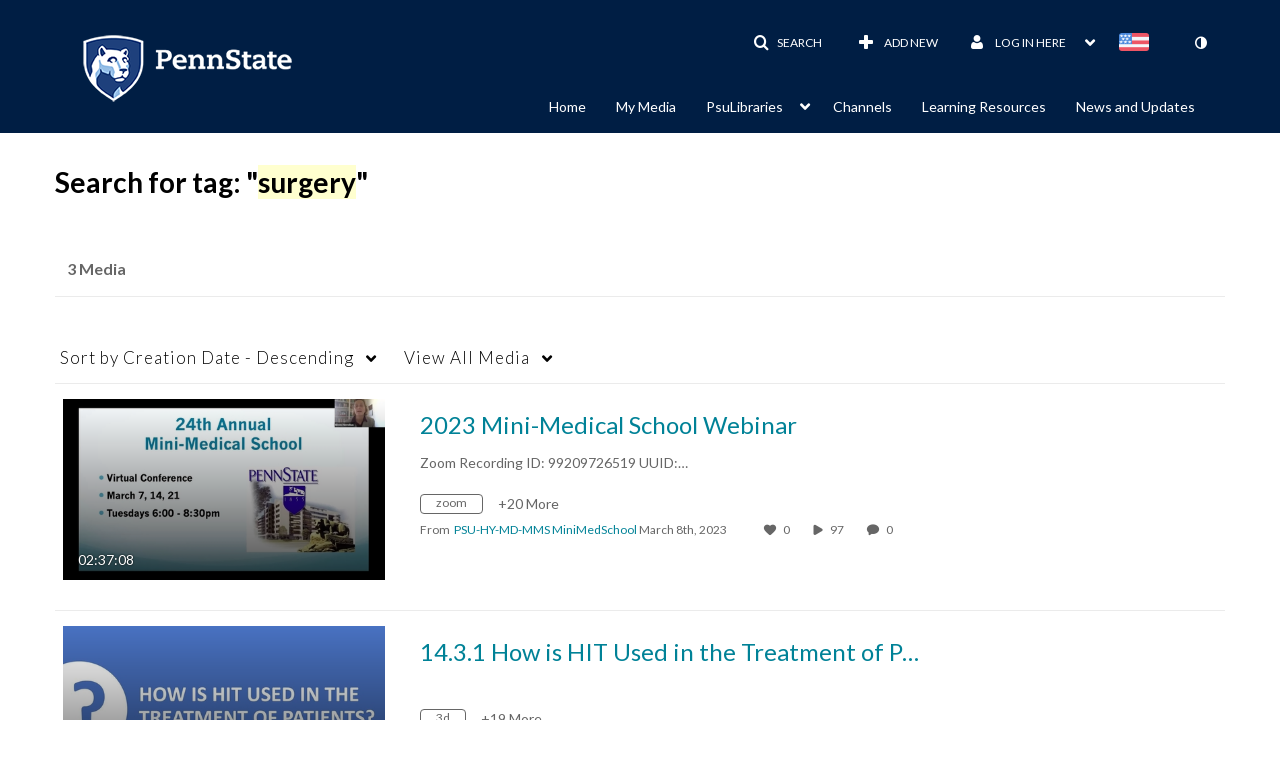

--- FILE ---
content_type: text/plain;charset=UTF-8
request_url: https://psu.mediaspace.kaltura.com/user/get-details?format=ajax&_=1769284367110
body_size: 574
content:
{"content":[{"target":"#userMobileMenuDisplayName, #userMenuDisplayName","action":"replace","content":"Log in here <b class=\"caret\"><\/b>"}],"script":"$(\"body\").trigger(\"userDetailsPopulated\");;document.querySelector(\"meta[name=xsrf-ajax-nonce]\").setAttribute(\"content\", \"[base64]\");;if (typeof KApps != \"undefined\" && typeof KApps.Accessibility != \"undefined\") {KApps.Accessibility.applySelectedMode();}"}